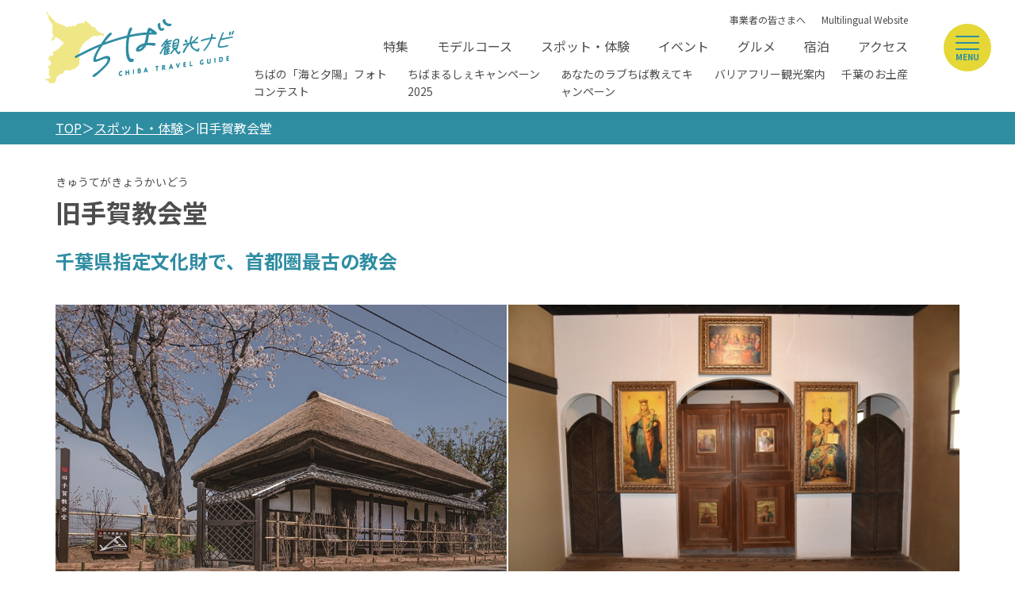

--- FILE ---
content_type: text/html; charset=UTF-8
request_url: https://maruchiba.jp/spot/detail_10025.html
body_size: 10796
content:
<!DOCTYPE html>
<html prefix="og: http://ogp.me/ns#" lang="ja"><!-- InstanceBegin template="/Templates/base-main.dwt" codeOutsideHTMLIsLocked="false" -->
<head>
<!-- Google Tag Manager -->
<script>(function(w,d,s,l,i){w[l]=w[l]||[];w[l].push({'gtm.start':
new Date().getTime(),event:'gtm.js'});var f=d.getElementsByTagName(s)[0],
j=d.createElement(s),dl=l!='dataLayer'?'&l='+l:'';j.async=true;j.src=
'https://www.googletagmanager.com/gtm.js?id='+i+dl;f.parentNode.insertBefore(j,f);
})(window,document,'script','dataLayer','GTM-TS35C6H');</script>
<!-- End Google Tag Manager -->
<meta charset="utf-8">
<meta name="viewport" content="width=device-width, initial-scale=1.0">
<meta name="format-detection" content="telephone=no">
<!-- InstanceBeginEditable name="doctitle" -->
<title>旧手賀教会堂｜スポット・体験｜千葉県公式観光サイト ちば観光ナビ</title>
<!-- InstanceEndEditable -->
<link rel="canonical" href="https://maruchiba.jp/spot/detail_10025.html">
<meta name="description" content="旧手賀教会堂は、明治初期に建てられたロシア正教の教会堂です。日本で唯一の茅葺民家転用教会堂であり、現存する教会堂としては首都圏最古のもの。その歴史を未来につなげるため、千葉県指定文化財にも指定されています。教会堂として移築されてから140年目…">
<meta name="author" content="千葉県観光物産協会">
<meta name="theme-color" content="#2f8da2">
<meta property="og:locale" content="ja_JP">
<meta property="og:site_name" content="ちば観光ナビ">
<meta property="og:url" content="https://maruchiba.jp/spot/detail_10025.html">
<meta property="og:type" content="article">
<meta property="og:image" content="https://maruchiba.jp/lsc/upfile/spot/0001/0025/10025_1_l.jpg">
<meta name="apple-mobile-web-app-title" content="ちば観光ナビ">
<link rel="apple-touch-icon" href="https://maruchiba.jp/common/images/touchIcon.png">
<link rel="icon" href="https://maruchiba.jp/common/images/favicon.svg">
<meta name="twitter:site" content="@marugoto_chiba">
<meta name="twitter:title" content="旧手賀教会堂｜スポット・体験｜千葉県公式観光サイト ちば観光ナビ">
<meta name="twitter:card" content="summary_large_image">
<link rel="stylesheet" href="/common/css/default.css">
<link rel="stylesheet" href="/common/css/base.css">
<link rel="stylesheet" href="/common/css/base-main.css">
<!-- InstanceBeginEditable name="head" -->
<link rel="stylesheet" href="/js/slick/slick.min.css">
<link rel="stylesheet" href="/common/lsc/css/froala/froala_style.min.css">
<link rel="stylesheet" href="/css/commonSpotDetail.css?2025032701">
<!-- InstanceEndEditable -->
</head>
<body id="body" class="do scrollTop">
<!-- Google Tag Manager (noscript) -->
<noscript><iframe src="https://www.googletagmanager.com/ns.html?id=GTM-TS35C6H"
height="0" width="0" style="display:none;visibility:hidden"></iframe></noscript>
<!-- End Google Tag Manager (noscript) -->
<div id="wrapper">
<header id="header">
	<h1 id="siteName"><a href="/index.html">ちば観光ナビ</a></h1>
</header>
<nav id="nav">
	<div id="navSearch">
		<form>
			<input type="text">
			<button type="submit">検索</button>
		</form>
	</div>
	<div id="navGlobal">
		<ul>
			<li><a href="/feature/index.html">特集</a></li>
			<li><a href="/course/index.html">モデルコース</a></li>
			<li><a href="/spot/index.html">スポット・体験</a></li>
			<li><a href="/event/index.html">イベント</a></li>
			<li><a href="/gourmet/feature/index.html">グルメ</a></li>
			<li><a href="https://local.staynavi.direct/maruchiba/search/results?pf=12">宿泊</a></li>
			<li><a href="/access/index.html">アクセス</a></li>
			<li><a href="/favorite/index.html">お気に入りリスト</a></li>
		</ul>
	</div>
	<div id="navPickup">
		<ul>
			<li><a href="https://tokyocameraclub.com/pref.chiba/contest2025/" target="_self">ちばの「海と夕陽」フォトコンテスト</a></li>
			<li><a href="https://maruchiba.jp/theme/chiba-maruche/" target="_self">ちばまるしぇキャンペーン2025</a></li>
			<li><a href="https://love-love-chiba.jp/" target="_blank">あなたのラブちば教えてキャンペーン</a></li>
			<li><a href="/barrierfree/spot/" target="_self">バリアフリー観光案内</a></li>
			<li><a href="https://maruchiba.jp/feature/detail_103.html" target="_self">千葉のお土産</a></li>
		</ul>
	</div>
	<div id="navExtra">
		<ul>
			<li><a href="/photo/index.html">フォトダウンロード</a></li>
			<li><a href="/pamphlet/index.html">パンフレットダウンロード</a></li>
			<li><a href="/form/contact/">お問い合わせ</a></li>
		</ul>
		<ul>
			<li><a href="/corporate/index.html">事業者の皆さまへ</a></li>
			<li><a href="https://www.visitchiba.jp/" target="_blank">Multilingual Website</a></li>
		</ul>
	</div>
	<div id="navSns">
		<ul>
			<li><a href="https://www.facebook.com/maruchiba/" target="_blank">公式facebook</a></li>
			<li><a href="https://twitter.com/marugoto_chiba" target="_blank">公式twitter</a></li>
			<li><a href="https://www.instagram.com/marugoto_chiba/" target="_blank">公式Instagram</a></li>
		</ul>
	</div>
</nav>
<div id="pagePath">
	<ul>
		<li><a href="/index.html">TOP</a></li>
		<!-- InstanceBeginEditable name="pagePath" -->
		<li><a href="index.html">スポット・体験</a></li>
		<li>旧手賀教会堂</li>
		<!-- InstanceEndEditable -->
	</ul>
</div>
<main id="main">
<!-- InstanceBeginEditable name="main" -->
	<article id="detail" data-type="">
		<header id="detailHeader">
			<h2 data-ruby="きゅうてがきょうかいどう">旧手賀教会堂</h2>
		</header>
		<section id="detailIntroduction">
			<h3>千葉県指定文化財で、首都圏最古の教会</h3>
			<div id="detailBody" class="fr-view">
				<p>旧手賀教会堂は、明治初期に建てられたロシア正教の教会堂です。日本で唯一の茅葺民家転用教会堂であり、現存する教会堂としては首都圏最古のもの。その歴史を未来につなげるため、千葉県指定文化財にも指定されています。</p><p>教会堂として移築されてから140年目の2020年に保存修理工事が行われ、2021年4月10日に一般公開を再開しました。</p><p>この教会堂は、明治時代の原風景を今に伝える宝であり、訪れた人々が見て、触れて、感じることのできる施設として整備されています。聖堂のドアや壁面の聖画といった貴重な文化財は、日本の歴史と文化の深さを感じさせてくれます。</p>
			</div>
			<div id="detailTag">
				<dl class="tagList">
					<dt>エリア</dt>
					<dd><a href="index_1_2_9.html">東葛飾</a></dd>
					<dd><a href="index_1_2_12.html">柏市</a></dd>
				</dl>
				<dl class="tagList">
					<dt>カテゴリー</dt>
					<dd><a href="index_1_2__12.html">歴史・文化・社寺仏閣</a></dd>
					<dd><a href="index_1_2__30.html">ちば文化資産</a></dd>
				</dl>
				
				
			</div>
			<div id="detailNav">
				<ul>
					<li><a href="javascript:void(0);" data-icon="favorite" data-fav-id="10025" data-fav-type="1" data-fav-action="" data-fav-component="detail" data-count="[0]">お気に入りリストに追加</a></li>
				</ul>
			</div>
			<div id="detailShare">
				<dl>
					<dt>Share</dt>
					<dd><a href="http://twitter.com/share?text=旧手賀教会堂｜スポット・体験｜千葉県公式観光サイト ちば観光ナビ&url=https://maruchiba.jp/spot/detail_10025.html" target="_blank">Twitter</a></dd>
					<dd><a href="https://www.facebook.com/sharer/sharer.php?u=https://maruchiba.jp/spot/detail_10025.html" target="_blank">Facebook</a></dd>
					<dd><a href="https://social-plugins.line.me/lineit/share?url=https://maruchiba.jp/spot/detail_10025.html" target="_blank">Line</a></dd>
				</dl>
			</div>
			<figure>
				<div id="detailPhoto">
					<ul>
						<li data-caption="">
							<img src="/lsc/upfile/spot/0001/0025/10025_1_s.jpg"
								srcset="/lsc/upfile/spot/0001/0025/10025_1_s.jpg 767w,
										/lsc/upfile/spot/0001/0025/10025_1_m.jpg 991w,
										/lsc/upfile/spot/0001/0025/10025_1_l.jpg"
								alt="" width="100" height="100" loading="lazy">
						</li>
						<li data-caption="">
							<img src="/lsc/upfile/spot/0001/0025/10025_2_s.jpg"
								srcset="/lsc/upfile/spot/0001/0025/10025_2_s.jpg 767w,
										/lsc/upfile/spot/0001/0025/10025_2_m.jpg 991w,
										/lsc/upfile/spot/0001/0025/10025_2_l.jpg"
								alt="" width="100" height="100" loading="lazy">
						</li>
					</ul>
					
				</div>
				<div id="slideShow" style="display: none">
					<ul>
						<li data-caption="">
							<img src="/lsc/upfile/spot/0001/0025/10025_1_s.jpg"
								srcset="/lsc/upfile/spot/0001/0025/10025_1_s.jpg 767w,
										/lsc/upfile/spot/0001/0025/10025_1_m.jpg 991w,
										/lsc/upfile/spot/0001/0025/10025_1_l.jpg"
								alt="" width="100" height="100" loading="lazy">
						</li>
						<li data-caption="">
							<img src="/lsc/upfile/spot/0001/0025/10025_2_s.jpg"
								srcset="/lsc/upfile/spot/0001/0025/10025_2_s.jpg 767w,
										/lsc/upfile/spot/0001/0025/10025_2_m.jpg 991w,
										/lsc/upfile/spot/0001/0025/10025_2_l.jpg"
								alt="" width="100" height="100" loading="lazy">
						</li>
					</ul>
					
				</div>
			</figure>
		</section>
		
		
		<div id="detailRecommend">
			
			<section>
				<h3>関連するモデルコース</h3>
				<div>
					<dl>
						<dt>＜ちば文化資産＞東葛飾　江戸・明治の歴史的建築物めぐり</dt>
						<dd><img src="/lsc/upfile/course/0000/0041/41_1_m.jpg" alt="＜ちば文化資産＞東葛飾　江戸・明治の歴史的建築物めぐり" width="100" height="100" loading="lazy"></dd>
						<dd><a href="https://maruchiba.jp/course/detail_41.html">https://maruchiba.jp/course/detail_41.html</a></dd>
					</dl>
				</div>
			</section>
		</div>
		
		<section id="detailInformation">
			<h3>基本情報</h3>
			<div>
				<dl>
					
					<dt>住所</dt>
					<dd>千葉県柏市手賀666-2</dd>
					<dt>電話番号</dt>
					<dd>04-7160-9770（柏市教育委員会生涯学習部文化課）</dd>
					<dt>営業時間</dt>
					<dd>10:00〜16:00</dd>
					<dt>定休日</dt>
					<dd>月曜日、年末年始（月曜日が祝日・振替休日の場合は開館し、翌平日が休館）</dd>
					<dt>料金</dt>
					<dd>なし</dd>
					<dt>アクセス（車）</dt>
					<dd>柏ICから約18km</dd>
					<dt>アクセス（鉄道）</dt>
					<dd>JR常磐線柏駅東口から東武バスで手賀下車後徒歩約5分</dd>
					<dt>駐車場（乗用車／台数）</dt>
					<dd>6台</dd>
					<dt>駐車場（大型バス／台数）</dt>
					<dd>なし</dd>
					<dt>駐車場（有料／無料）</dt>
					<dd>無料</dd>
					
					
					<dt>関連リンク</dt>
					<dd>
						<ul>
							<li><a href="https://love-love-chiba.jp/photo_list?inp_tag=%E6%97%A7%E6%89%8B%E8%B3%80%E6%95%99%E4%BC%9A%E5%A0%82&d=&area_q=-1&camp_flg=-4" target="_blank">ラブちばに投稿された写真を見る</a></li>
							<li><a href="https://www.city.kashiwa.lg.jp/bunka/about_kashiwa/culture/rekishi/shiteibunkazai/ken/kyokaido.html" target="_blank">柏市</a></li>
						</ul>
					</dd>
					
				</dl>
			</div>
			<div>
				<p>※施設情報が変更される場合があります。最新情報は各公式サイト等をご確認ください。</p>
			</div>
		</section>
		
		<footer id="detailMap">
			<div id="detailMapBody">
				<div id="gMapEmbed">
					<iframe title="GoogleMap" src="https://www.google.com/maps/embed/v1/place?key=AIzaSyBUzLzB5sQgWbBqI2l2VFFWNZ5ObGogqX0&region=JP&q=35.844965,140.075036&zoom=13" width="600" height="450" style="border:0;" allowfullscreen="" loading="lazy"></iframe>
				</div>
				<div id="detailMapCategory" style="display: none">
					<input type="checkbox" id="c1" data-val="1" checked><label for="c1">レジャースポット</label>
					<input type="checkbox" id="c2" data-val="11"><label for="c2">ミュージアム・歴史・文化</label>
					<input type="checkbox" id="c4" data-val="13"><label for="c4">体験・見学</label>
					<input type="checkbox" id="c6" data-val="21"><label for="c6">景色・展望・ロケ地</label>
					<input type="checkbox" id="c9" data-val="29"><label for="c9">ショッピング・道の駅・直売所</label>
					<input type="checkbox" id="c11" data-val="gourmet"><label for="c11">グルメ</label>
					<input type="checkbox" id="c12" data-val="event"><label for="c12">イベント</label>
					<input type="checkbox" id="c13" data-val="ev"><label for="c13">電気自動車(EV)充電設備</label>
				</div>
				<div id="detailMapTool" style="display: none">
					<div><a>現在地周辺を探す</a></div>
					<div><form><input type="text" placeholder="キーワードを入力"><button>検索</button></form></div>
					<div class="fullScreen"><a href="/fullMap.html"><svg viewBox="0 0 22.46 20.99"><g><path d="M22,20.49H15.17v-1H21V14h1Zm-14.67,0H.5V14h1v5.47H7.29ZM22,7H21V1.5H15.17V.5H22ZM1.5,7H.5V.5H7.29v1H1.5Z"></path></g></svg>全画面表示</a></div>
				</div>
				<div id="gMap" style="display: none">
				</div>
			</div>
			<div id="detailMapLink">
				<a id="detailMapToggle">周辺スポットを表示する</a>
				<a href="https://www.google.co.jp/maps/dir//35.844965,140.075036/" target="_blank">Googleマップを開く</a>
			</div>
		</footer>
	</article>
	<article id="feature">
		<h2>おすすめ特集報</h2>
		<nav>
			<ul>
				<li class="select">春</li>
				<li>夏</li>
				<li>秋</li>
				<li>冬</li>
			</ul>
		</nav>
		<section class="select">
			<h3>春に読みたい！おすすめ特集</h3>
			
			<div class="slide">
				<dl>
					<dt>京成バラ園の魅力を徹底解説！開花時期やアクセス情報も紹介しています</dt>
					<dd>
						<img src="/lsc/upfile/article/0000/0015/15_1_m.jpg"
							srcset="/lsc/upfile/article/0000/0015/15_1_m.jpg 767w,
									/lsc/upfile/article/0000/0015/15_1_m.jpg 991w,
									/lsc/upfile/article/0000/0015/15_1_m.jpg"
							alt="京成バラ園の魅力を徹底解説！開花時期やアクセス情報も紹介しています" width="100" height="100" loading="lazy">
					</dd>
					<dd><a href="https://maruchiba.jp/feature/detail_15.html" title="京成バラ園の魅力を徹底解説！開花時期やアクセス情報も紹介しています" target="_self">https://maruchiba.jp/feature/detail_15.html</a></dd>
				</dl>
				<dl>
					<dt>千葉でおすすめのたけのこ掘りスポット8選！旬の時期・費用、おすすめレシピも</dt>
					<dd>
						<img src="/lsc/upfile/article/0000/0023/23_1_m.jpg"
							srcset="/lsc/upfile/article/0000/0023/23_1_m.jpg 767w,
									/lsc/upfile/article/0000/0023/23_1_m.jpg 991w,
									/lsc/upfile/article/0000/0023/23_1_m.jpg"
							alt="千葉でおすすめのたけのこ掘りスポット8選！旬の時期・費用、おすすめレシピも" width="100" height="100" loading="lazy">
					</dd>
					<dd><a href="https://maruchiba.jp/feature/detail_23.html" title="千葉でおすすめのたけのこ掘りスポット8選！旬の時期・費用、おすすめレシピも" target="_self">https://maruchiba.jp/feature/detail_23.html</a></dd>
				</dl>
				<dl>
					<dt>千葉のいちご狩り2025-2026</dt>
					<dd>
						<img src="/lsc/upfile/article/0000/0031/31_1_m.jpg"
							srcset="/lsc/upfile/article/0000/0031/31_1_m.jpg 767w,
									/lsc/upfile/article/0000/0031/31_1_m.jpg 991w,
									/lsc/upfile/article/0000/0031/31_1_m.jpg"
							alt="千葉のいちご狩り2025-2026" width="100" height="100" loading="lazy">
					</dd>
					<dd><a href="https://maruchiba.jp/feature/detail_31.html" title="千葉のいちご狩り2025-2026" target="_self">https://maruchiba.jp/feature/detail_31.html</a></dd>
				</dl>
				<dl>
					<dt>千葉でおすすめの花摘みスポット15選！周辺のおすすめ観光地も紹介</dt>
					<dd>
						<img src="/lsc/upfile/article/0000/0037/37_1_m.jpg"
							srcset="/lsc/upfile/article/0000/0037/37_1_m.jpg 767w,
									/lsc/upfile/article/0000/0037/37_1_m.jpg 991w,
									/lsc/upfile/article/0000/0037/37_1_m.jpg"
							alt="千葉でおすすめの花摘みスポット15選！周辺のおすすめ観光地も紹介" width="100" height="100" loading="lazy">
					</dd>
					<dd><a href="https://maruchiba.jp/feature/detail_37.html" title="千葉でおすすめの花摘みスポット15選！周辺のおすすめ観光地も紹介" target="_self">https://maruchiba.jp/feature/detail_37.html</a></dd>
				</dl>
				<dl>
					<dt>まるで黄色い絨毯♪菜の花畑を見に行こう！</dt>
					<dd>
						<img src="/lsc/upfile/article/0000/0042/42_1_m.jpg"
							srcset="/lsc/upfile/article/0000/0042/42_1_m.jpg 767w,
									/lsc/upfile/article/0000/0042/42_1_m.jpg 991w,
									/lsc/upfile/article/0000/0042/42_1_m.jpg"
							alt="まるで黄色い絨毯♪菜の花畑を見に行こう！" width="100" height="100" loading="lazy">
					</dd>
					<dd><a href="https://maruchiba.jp/feature/detail_42.html" title="まるで黄色い絨毯♪菜の花畑を見に行こう！" target="_self">https://maruchiba.jp/feature/detail_42.html</a></dd>
				</dl>
				<dl>
					<dt>春の訪れを教えてくれる、梅が咲くスポット</dt>
					<dd>
						<img src="/lsc/upfile/article/0000/0043/43_1_m.jpg"
							srcset="/lsc/upfile/article/0000/0043/43_1_m.jpg 767w,
									/lsc/upfile/article/0000/0043/43_1_m.jpg 991w,
									/lsc/upfile/article/0000/0043/43_1_m.jpg"
							alt="春の訪れを教えてくれる、梅が咲くスポット" width="100" height="100" loading="lazy">
					</dd>
					<dd><a href="https://maruchiba.jp/feature/detail_43.html" title="春の訪れを教えてくれる、梅が咲くスポット" target="_self">https://maruchiba.jp/feature/detail_43.html</a></dd>
				</dl>
				<dl>
					<dt>香り豊かなバラを楽しめるスポット</dt>
					<dd>
						<img src="/lsc/upfile/article/0000/0052/52_1_m.jpg"
							srcset="/lsc/upfile/article/0000/0052/52_1_m.jpg 767w,
									/lsc/upfile/article/0000/0052/52_1_m.jpg 991w,
									/lsc/upfile/article/0000/0052/52_1_m.jpg"
							alt="香り豊かなバラを楽しめるスポット" width="100" height="100" loading="lazy">
					</dd>
					<dd><a href="https://maruchiba.jp/feature/detail_52.html" title="香り豊かなバラを楽しめるスポット" target="_self">https://maruchiba.jp/feature/detail_52.html</a></dd>
				</dl>
				<dl>
					<dt>今年も発売！サンキュー❤ちばフリーパスで旅しよう♪</dt>
					<dd>
						<img src="/lsc/upfile/article/0000/0054/54_1_m.jpg"
							srcset="/lsc/upfile/article/0000/0054/54_1_m.jpg 767w,
									/lsc/upfile/article/0000/0054/54_1_m.jpg 991w,
									/lsc/upfile/article/0000/0054/54_1_m.jpg"
							alt="今年も発売！サンキュー❤ちばフリーパスで旅しよう♪" width="100" height="100" loading="lazy">
					</dd>
					<dd><a href="https://maruchiba.jp/feature/39pass.html" title="今年も発売！サンキュー❤ちばフリーパスで旅しよう♪" target="_self">https://maruchiba.jp/feature/39pass.html</a></dd>
				</dl>
				<dl>
					<dt>雨でも美しく魅せる 紫陽花スポット</dt>
					<dd>
						<img src="/lsc/upfile/article/0000/0067/67_1_m.jpg"
							srcset="/lsc/upfile/article/0000/0067/67_1_m.jpg 767w,
									/lsc/upfile/article/0000/0067/67_1_m.jpg 991w,
									/lsc/upfile/article/0000/0067/67_1_m.jpg"
							alt="雨でも美しく魅せる 紫陽花スポット" width="100" height="100" loading="lazy">
					</dd>
					<dd><a href="https://maruchiba.jp/feature/detail_67.html" title="雨でも美しく魅せる 紫陽花スポット" target="_self">https://maruchiba.jp/feature/detail_67.html</a></dd>
				</dl>
				<dl>
					<dt>花菖蒲おすすめスポット</dt>
					<dd>
						<img src="/lsc/upfile/article/0000/0068/68_1_m.jpg"
							srcset="/lsc/upfile/article/0000/0068/68_1_m.jpg 767w,
									/lsc/upfile/article/0000/0068/68_1_m.jpg 991w,
									/lsc/upfile/article/0000/0068/68_1_m.jpg"
							alt="花菖蒲おすすめスポット" width="100" height="100" loading="lazy">
					</dd>
					<dd><a href="https://maruchiba.jp/feature/detail_68.html" title="花菖蒲おすすめスポット" target="_self">https://maruchiba.jp/feature/detail_68.html</a></dd>
				</dl>
			</div>
		</section>
		<section style="display: none;">
			<h3>夏に読みたい！おすすめ特集</h3>
			
			<div class="slide">
				<dl>
					<dt>千葉の潮干狩り2025</dt>
					<dd>
						<img src="/lsc/upfile/article/0000/0014/14_1_m.jpg"
							srcset="/lsc/upfile/article/0000/0014/14_1_m.jpg 767w,
									/lsc/upfile/article/0000/0014/14_1_m.jpg 991w,
									/lsc/upfile/article/0000/0014/14_1_m.jpg"
							alt="千葉の潮干狩り2025" width="100" height="100" loading="lazy">
					</dd>
					<dd><a href="https://maruchiba.jp/feature/detail_14.html" title="千葉の潮干狩り2025" target="_self">https://maruchiba.jp/feature/detail_14.html</a></dd>
				</dl>
				<dl>
					<dt>千葉県のぶどう狩り・直売農園を紹介！食べ放題やシャインマスカットも</dt>
					<dd>
						<img src="/lsc/upfile/article/0000/0027/27_1_m.jpg"
							srcset="/lsc/upfile/article/0000/0027/27_1_m.jpg 767w,
									/lsc/upfile/article/0000/0027/27_1_m.jpg 991w,
									/lsc/upfile/article/0000/0027/27_1_m.jpg"
							alt="千葉県のぶどう狩り・直売農園を紹介！食べ放題やシャインマスカットも" width="100" height="100" loading="lazy">
					</dd>
					<dd><a href="https://maruchiba.jp/feature/detail_27.html" title="千葉県のぶどう狩り・直売農園を紹介！食べ放題やシャインマスカットも" target="_self">https://maruchiba.jp/feature/detail_27.html</a></dd>
				</dl>
				<dl>
					<dt>千葉のプール・ウォーターレジャー2025
</dt>
					<dd>
						<img src="/lsc/upfile/article/0000/0050/50_1_m.jpg"
							srcset="/lsc/upfile/article/0000/0050/50_1_m.jpg 767w,
									/lsc/upfile/article/0000/0050/50_1_m.jpg 991w,
									/lsc/upfile/article/0000/0050/50_1_m.jpg"
							alt="千葉のプール・ウォーターレジャー2025
" width="100" height="100" loading="lazy">
					</dd>
					<dd><a href="https://maruchiba.jp/feature/detail_50.html" title="千葉のプール・ウォーターレジャー2025
" target="_self">https://maruchiba.jp/feature/detail_50.html</a></dd>
				</dl>
				<dl>
					<dt>千葉の花火大会・打ち上げ花火2025</dt>
					<dd>
						<img src="/lsc/upfile/article/0000/0053/53_1_m.jpg"
							srcset="/lsc/upfile/article/0000/0053/53_1_m.jpg 767w,
									/lsc/upfile/article/0000/0053/53_1_m.jpg 991w,
									/lsc/upfile/article/0000/0053/53_1_m.jpg"
							alt="千葉の花火大会・打ち上げ花火2025" width="100" height="100" loading="lazy">
					</dd>
					<dd><a href="https://maruchiba.jp/feature/detail_53.html" title="千葉の花火大会・打ち上げ花火2025" target="_self">https://maruchiba.jp/feature/detail_53.html</a></dd>
				</dl>
				<dl>
					<dt>日帰りで楽しめる海のアクティビティ（体験）特集</dt>
					<dd>
						<img src="/lsc/upfile/article/0000/0062/62_1_m.jpg"
							srcset="/lsc/upfile/article/0000/0062/62_1_m.jpg 767w,
									/lsc/upfile/article/0000/0062/62_1_m.jpg 991w,
									/lsc/upfile/article/0000/0062/62_1_m.jpg"
							alt="日帰りで楽しめる海のアクティビティ（体験）特集" width="100" height="100" loading="lazy">
					</dd>
					<dd><a href="https://maruchiba.jp/feature/detail_62.html" title="日帰りで楽しめる海のアクティビティ（体験）特集" target="_self">https://maruchiba.jp/feature/detail_62.html</a></dd>
				</dl>
				<dl>
					<dt>千葉のひまわり畑を歩こう！2025</dt>
					<dd>
						<img src="/lsc/upfile/article/0000/0064/64_1_m.jpg"
							srcset="/lsc/upfile/article/0000/0064/64_1_m.jpg 767w,
									/lsc/upfile/article/0000/0064/64_1_m.jpg 991w,
									/lsc/upfile/article/0000/0064/64_1_m.jpg"
							alt="千葉のひまわり畑を歩こう！2025" width="100" height="100" loading="lazy">
					</dd>
					<dd><a href="https://maruchiba.jp/feature/detail_64.html" title="千葉のひまわり畑を歩こう！2025" target="_self">https://maruchiba.jp/feature/detail_64.html</a></dd>
				</dl>
				<dl>
					<dt>千葉のブルーベリー狩り2025</dt>
					<dd>
						<img src="/lsc/upfile/article/0000/0065/65_1_m.jpg"
							srcset="/lsc/upfile/article/0000/0065/65_1_m.jpg 767w,
									/lsc/upfile/article/0000/0065/65_1_m.jpg 991w,
									/lsc/upfile/article/0000/0065/65_1_m.jpg"
							alt="千葉のブルーベリー狩り2025" width="100" height="100" loading="lazy">
					</dd>
					<dd><a href="https://maruchiba.jp/feature/detail_65.html" title="千葉のブルーベリー狩り2025" target="_self">https://maruchiba.jp/feature/detail_65.html</a></dd>
				</dl>
				<dl>
					<dt>雨でも美しく魅せる 紫陽花スポット</dt>
					<dd>
						<img src="/lsc/upfile/article/0000/0067/67_1_m.jpg"
							srcset="/lsc/upfile/article/0000/0067/67_1_m.jpg 767w,
									/lsc/upfile/article/0000/0067/67_1_m.jpg 991w,
									/lsc/upfile/article/0000/0067/67_1_m.jpg"
							alt="雨でも美しく魅せる 紫陽花スポット" width="100" height="100" loading="lazy">
					</dd>
					<dd><a href="https://maruchiba.jp/feature/detail_67.html" title="雨でも美しく魅せる 紫陽花スポット" target="_self">https://maruchiba.jp/feature/detail_67.html</a></dd>
				</dl>
				<dl>
					<dt>花菖蒲おすすめスポット</dt>
					<dd>
						<img src="/lsc/upfile/article/0000/0068/68_1_m.jpg"
							srcset="/lsc/upfile/article/0000/0068/68_1_m.jpg 767w,
									/lsc/upfile/article/0000/0068/68_1_m.jpg 991w,
									/lsc/upfile/article/0000/0068/68_1_m.jpg"
							alt="花菖蒲おすすめスポット" width="100" height="100" loading="lazy">
					</dd>
					<dd><a href="https://maruchiba.jp/feature/detail_68.html" title="花菖蒲おすすめスポット" target="_self">https://maruchiba.jp/feature/detail_68.html</a></dd>
				</dl>
				<dl>
					<dt>ちばの祭り -山車・神輿・獅子舞-</dt>
					<dd>
						<img src="/lsc/upfile/article/0000/0088/88_1_m.jpg"
							srcset="/lsc/upfile/article/0000/0088/88_1_m.jpg 767w,
									/lsc/upfile/article/0000/0088/88_1_m.jpg 991w,
									/lsc/upfile/article/0000/0088/88_1_m.jpg"
							alt="ちばの祭り -山車・神輿・獅子舞-" width="100" height="100" loading="lazy">
					</dd>
					<dd><a href="https://maruchiba.jp/feature/detail_88.html" title="ちばの祭り -山車・神輿・獅子舞-" target="_self">https://maruchiba.jp/feature/detail_88.html</a></dd>
				</dl>
			</div>
		</section>
		<section style="display: none;">
			<h3>秋に読みたい！おすすめ特集</h3>
			
			<div class="slide">
				<dl>
					<dt>京成バラ園の魅力を徹底解説！開花時期やアクセス情報も紹介しています</dt>
					<dd>
						<img src="/lsc/upfile/article/0000/0015/15_1_m.jpg"
							srcset="/lsc/upfile/article/0000/0015/15_1_m.jpg 767w,
									/lsc/upfile/article/0000/0015/15_1_m.jpg 991w,
									/lsc/upfile/article/0000/0015/15_1_m.jpg"
							alt="京成バラ園の魅力を徹底解説！開花時期やアクセス情報も紹介しています" width="100" height="100" loading="lazy">
					</dd>
					<dd><a href="https://maruchiba.jp/feature/detail_15.html" title="京成バラ園の魅力を徹底解説！開花時期やアクセス情報も紹介しています" target="_self">https://maruchiba.jp/feature/detail_15.html</a></dd>
				</dl>
				<dl>
					<dt>千葉県で梨狩りを楽しもう！品種や旬、周辺のおでかけスポットも紹介</dt>
					<dd>
						<img src="/lsc/upfile/article/0000/0028/28_1_m.jpg"
							srcset="/lsc/upfile/article/0000/0028/28_1_m.jpg 767w,
									/lsc/upfile/article/0000/0028/28_1_m.jpg 991w,
									/lsc/upfile/article/0000/0028/28_1_m.jpg"
							alt="千葉県で梨狩りを楽しもう！品種や旬、周辺のおでかけスポットも紹介" width="100" height="100" loading="lazy">
					</dd>
					<dd><a href="https://maruchiba.jp/feature/detail_28.html" title="千葉県で梨狩りを楽しもう！品種や旬、周辺のおでかけスポットも紹介" target="_self">https://maruchiba.jp/feature/detail_28.html</a></dd>
				</dl>
				<dl>
					<dt>千葉の味覚狩り</dt>
					<dd>
						<img src="/lsc/upfile/article/0000/0033/33_1_m.jpg"
							srcset="/lsc/upfile/article/0000/0033/33_1_m.jpg 767w,
									/lsc/upfile/article/0000/0033/33_1_m.jpg 991w,
									/lsc/upfile/article/0000/0033/33_1_m.jpg"
							alt="千葉の味覚狩り" width="100" height="100" loading="lazy">
					</dd>
					<dd><a href="https://maruchiba.jp/feature/detail_33.html" title="千葉の味覚狩り" target="_self">https://maruchiba.jp/feature/detail_33.html</a></dd>
				</dl>
				<dl>
					<dt>秋風にゆれるコスモス畑を歩こう！</dt>
					<dd>
						<img src="/lsc/upfile/article/0000/0034/34_1_m.jpg"
							srcset="/lsc/upfile/article/0000/0034/34_1_m.jpg 767w,
									/lsc/upfile/article/0000/0034/34_1_m.jpg 991w,
									/lsc/upfile/article/0000/0034/34_1_m.jpg"
							alt="秋風にゆれるコスモス畑を歩こう！" width="100" height="100" loading="lazy">
					</dd>
					<dd><a href="https://maruchiba.jp/feature/detail_34.html" title="秋風にゆれるコスモス畑を歩こう！" target="_self">https://maruchiba.jp/feature/detail_34.html</a></dd>
				</dl>
				<dl>
					<dt>おすすめ！クリスマスにもぴったり千葉のイルミネーションスポット2025-2026</dt>
					<dd>
						<img src="/lsc/upfile/article/0000/0044/44_1_m.jpg"
							srcset="/lsc/upfile/article/0000/0044/44_1_m.jpg 767w,
									/lsc/upfile/article/0000/0044/44_1_m.jpg 991w,
									/lsc/upfile/article/0000/0044/44_1_m.jpg"
							alt="おすすめ！クリスマスにもぴったり千葉のイルミネーションスポット2025-2026" width="100" height="100" loading="lazy">
					</dd>
					<dd><a href="https://maruchiba.jp/feature/detail_44.html" title="おすすめ！クリスマスにもぴったり千葉のイルミネーションスポット2025-2026" target="_self">https://maruchiba.jp/feature/detail_44.html</a></dd>
				</dl>
				<dl>
					<dt>千葉の紅葉スポット特集【2025年度】</dt>
					<dd>
						<img src="/lsc/upfile/article/0000/0048/48_1_m.jpg"
							srcset="/lsc/upfile/article/0000/0048/48_1_m.jpg 767w,
									/lsc/upfile/article/0000/0048/48_1_m.jpg 991w,
									/lsc/upfile/article/0000/0048/48_1_m.jpg"
							alt="千葉の紅葉スポット特集【2025年度】" width="100" height="100" loading="lazy">
					</dd>
					<dd><a href="https://maruchiba.jp/feature/detail_48.html" title="千葉の紅葉スポット特集【2025年度】" target="_self">https://maruchiba.jp/feature/detail_48.html</a></dd>
				</dl>
				<dl>
					<dt>香り豊かなバラを楽しめるスポット</dt>
					<dd>
						<img src="/lsc/upfile/article/0000/0052/52_1_m.jpg"
							srcset="/lsc/upfile/article/0000/0052/52_1_m.jpg 767w,
									/lsc/upfile/article/0000/0052/52_1_m.jpg 991w,
									/lsc/upfile/article/0000/0052/52_1_m.jpg"
							alt="香り豊かなバラを楽しめるスポット" width="100" height="100" loading="lazy">
					</dd>
					<dd><a href="https://maruchiba.jp/feature/detail_52.html" title="香り豊かなバラを楽しめるスポット" target="_self">https://maruchiba.jp/feature/detail_52.html</a></dd>
				</dl>
				<dl>
					<dt>今年も発売！サンキュー❤ちばフリーパスで旅しよう♪</dt>
					<dd>
						<img src="/lsc/upfile/article/0000/0054/54_1_m.jpg"
							srcset="/lsc/upfile/article/0000/0054/54_1_m.jpg 767w,
									/lsc/upfile/article/0000/0054/54_1_m.jpg 991w,
									/lsc/upfile/article/0000/0054/54_1_m.jpg"
							alt="今年も発売！サンキュー❤ちばフリーパスで旅しよう♪" width="100" height="100" loading="lazy">
					</dd>
					<dd><a href="https://maruchiba.jp/feature/39pass.html" title="今年も発売！サンキュー❤ちばフリーパスで旅しよう♪" target="_self">https://maruchiba.jp/feature/39pass.html</a></dd>
				</dl>
				<dl>
					<dt>落花生掘りといえば千葉！おすすめのスポットを紹介します。</dt>
					<dd>
						<img src="/lsc/upfile/article/0000/0063/63_1_m.jpg"
							srcset="/lsc/upfile/article/0000/0063/63_1_m.jpg 767w,
									/lsc/upfile/article/0000/0063/63_1_m.jpg 991w,
									/lsc/upfile/article/0000/0063/63_1_m.jpg"
							alt="落花生掘りといえば千葉！おすすめのスポットを紹介します。" width="100" height="100" loading="lazy">
					</dd>
					<dd><a href="https://maruchiba.jp/feature/detail_63.html" title="落花生掘りといえば千葉！おすすめのスポットを紹介します。" target="_self">https://maruchiba.jp/feature/detail_63.html</a></dd>
				</dl>
				<dl>
					<dt>千葉のブルーベリー狩り2025</dt>
					<dd>
						<img src="/lsc/upfile/article/0000/0065/65_1_m.jpg"
							srcset="/lsc/upfile/article/0000/0065/65_1_m.jpg 767w,
									/lsc/upfile/article/0000/0065/65_1_m.jpg 991w,
									/lsc/upfile/article/0000/0065/65_1_m.jpg"
							alt="千葉のブルーベリー狩り2025" width="100" height="100" loading="lazy">
					</dd>
					<dd><a href="https://maruchiba.jp/feature/detail_65.html" title="千葉のブルーベリー狩り2025" target="_self">https://maruchiba.jp/feature/detail_65.html</a></dd>
				</dl>
			</div>
		</section>
		<section style="display: none;">
			<h3>冬に読みたい！おすすめ特集</h3>
			
			<div class="slide">
				<dl>
					<dt>千葉の初詣スポット2026</dt>
					<dd>
						<img src="/lsc/upfile/article/0000/0017/17_1_m.jpg"
							srcset="/lsc/upfile/article/0000/0017/17_1_m.jpg 767w,
									/lsc/upfile/article/0000/0017/17_1_m.jpg 991w,
									/lsc/upfile/article/0000/0017/17_1_m.jpg"
							alt="千葉の初詣スポット2026" width="100" height="100" loading="lazy">
					</dd>
					<dd><a href="https://maruchiba.jp/feature/detail_17.html" title="千葉の初詣スポット2026" target="_self">https://maruchiba.jp/feature/detail_17.html</a></dd>
				</dl>
				<dl>
					<dt>千葉のいちご狩り2025-2026</dt>
					<dd>
						<img src="/lsc/upfile/article/0000/0031/31_1_m.jpg"
							srcset="/lsc/upfile/article/0000/0031/31_1_m.jpg 767w,
									/lsc/upfile/article/0000/0031/31_1_m.jpg 991w,
									/lsc/upfile/article/0000/0031/31_1_m.jpg"
							alt="千葉のいちご狩り2025-2026" width="100" height="100" loading="lazy">
					</dd>
					<dd><a href="https://maruchiba.jp/feature/detail_31.html" title="千葉のいちご狩り2025-2026" target="_self">https://maruchiba.jp/feature/detail_31.html</a></dd>
				</dl>
				<dl>
					<dt>千葉でおすすめの花摘みスポット15選！周辺のおすすめ観光地も紹介</dt>
					<dd>
						<img src="/lsc/upfile/article/0000/0037/37_1_m.jpg"
							srcset="/lsc/upfile/article/0000/0037/37_1_m.jpg 767w,
									/lsc/upfile/article/0000/0037/37_1_m.jpg 991w,
									/lsc/upfile/article/0000/0037/37_1_m.jpg"
							alt="千葉でおすすめの花摘みスポット15選！周辺のおすすめ観光地も紹介" width="100" height="100" loading="lazy">
					</dd>
					<dd><a href="https://maruchiba.jp/feature/detail_37.html" title="千葉でおすすめの花摘みスポット15選！周辺のおすすめ観光地も紹介" target="_self">https://maruchiba.jp/feature/detail_37.html</a></dd>
				</dl>
				<dl>
					<dt>おすすめ！クリスマスにもぴったり千葉のイルミネーションスポット2025-2026</dt>
					<dd>
						<img src="/lsc/upfile/article/0000/0044/44_1_m.jpg"
							srcset="/lsc/upfile/article/0000/0044/44_1_m.jpg 767w,
									/lsc/upfile/article/0000/0044/44_1_m.jpg 991w,
									/lsc/upfile/article/0000/0044/44_1_m.jpg"
							alt="おすすめ！クリスマスにもぴったり千葉のイルミネーションスポット2025-2026" width="100" height="100" loading="lazy">
					</dd>
					<dd><a href="https://maruchiba.jp/feature/detail_44.html" title="おすすめ！クリスマスにもぴったり千葉のイルミネーションスポット2025-2026" target="_self">https://maruchiba.jp/feature/detail_44.html</a></dd>
				</dl>
				<dl>
					<dt>千葉の紅葉スポット特集【2025年度】</dt>
					<dd>
						<img src="/lsc/upfile/article/0000/0048/48_1_m.jpg"
							srcset="/lsc/upfile/article/0000/0048/48_1_m.jpg 767w,
									/lsc/upfile/article/0000/0048/48_1_m.jpg 991w,
									/lsc/upfile/article/0000/0048/48_1_m.jpg"
							alt="千葉の紅葉スポット特集【2025年度】" width="100" height="100" loading="lazy">
					</dd>
					<dd><a href="https://maruchiba.jp/feature/detail_48.html" title="千葉の紅葉スポット特集【2025年度】" target="_self">https://maruchiba.jp/feature/detail_48.html</a></dd>
				</dl>
				<dl>
					<dt>千葉の初日の出スポット2026
</dt>
					<dd>
						<img src="/lsc/upfile/article/0000/0069/69_1_m.jpg"
							srcset="/lsc/upfile/article/0000/0069/69_1_m.jpg 767w,
									/lsc/upfile/article/0000/0069/69_1_m.jpg 991w,
									/lsc/upfile/article/0000/0069/69_1_m.jpg"
							alt="千葉の初日の出スポット2026
" width="100" height="100" loading="lazy">
					</dd>
					<dd><a href="https://maruchiba.jp/feature/detail_69.html" title="千葉の初日の出スポット2026
" target="_self">https://maruchiba.jp/feature/detail_69.html</a></dd>
				</dl>
				<dl>
					<dt>東京ドイツ村ってどんな所？人気のイルミネーションや最高の過ごし方を大公開！</dt>
					<dd>
						<img src="/lsc/upfile/article/0000/0169/169_1_m.jpg"
							srcset="/lsc/upfile/article/0000/0169/169_1_m.jpg 767w,
									/lsc/upfile/article/0000/0169/169_1_m.jpg 991w,
									/lsc/upfile/article/0000/0169/169_1_m.jpg"
							alt="東京ドイツ村ってどんな所？人気のイルミネーションや最高の過ごし方を大公開！" width="100" height="100" loading="lazy">
					</dd>
					<dd><a href="https://maruchiba.jp/feature/detail_169.html" title="東京ドイツ村ってどんな所？人気のイルミネーションや最高の過ごし方を大公開！" target="_self">https://maruchiba.jp/feature/detail_169.html</a></dd>
				</dl>
				<dl>
					<dt>千葉の動物園＆水族館！可愛い動物と出会える人気スポット特集</dt>
					<dd>
						<img src="/lsc/upfile/article/0000/0177/177_1_m.jpg"
							srcset="/lsc/upfile/article/0000/0177/177_1_m.jpg 767w,
									/lsc/upfile/article/0000/0177/177_1_m.jpg 991w,
									/lsc/upfile/article/0000/0177/177_1_m.jpg"
							alt="千葉の動物園＆水族館！可愛い動物と出会える人気スポット特集" width="100" height="100" loading="lazy">
					</dd>
					<dd><a href="https://maruchiba.jp/feature/detail_177.html" title="千葉の動物園＆水族館！可愛い動物と出会える人気スポット特集" target="_self">https://maruchiba.jp/feature/detail_177.html</a></dd>
				</dl>
				<dl>
					<dt>千葉の展望台＆灯台特集～個性豊かな絶景を望む～</dt>
					<dd>
						<img src="/lsc/upfile/article/0000/0178/178_1_m.jpg"
							srcset="/lsc/upfile/article/0000/0178/178_1_m.jpg 767w,
									/lsc/upfile/article/0000/0178/178_1_m.jpg 991w,
									/lsc/upfile/article/0000/0178/178_1_m.jpg"
							alt="千葉の展望台＆灯台特集～個性豊かな絶景を望む～" width="100" height="100" loading="lazy">
					</dd>
					<dd><a href="https://maruchiba.jp/feature/detail_178.html" title="千葉の展望台＆灯台特集～個性豊かな絶景を望む～" target="_self">https://maruchiba.jp/feature/detail_178.html</a></dd>
				</dl>
				<dl>
					<dt>JR千葉駅周辺のグルメ・お土産・観光スポットをご紹介！徒歩圏内に見どころや魅力がたっぷりあります</dt>
					<dd>
						<img src="/lsc/upfile/article/0000/0197/197_1_m.jpg"
							srcset="/lsc/upfile/article/0000/0197/197_1_m.jpg 767w,
									/lsc/upfile/article/0000/0197/197_1_m.jpg 991w,
									/lsc/upfile/article/0000/0197/197_1_m.jpg"
							alt="JR千葉駅周辺のグルメ・お土産・観光スポットをご紹介！徒歩圏内に見どころや魅力がたっぷりあります" width="100" height="100" loading="lazy">
					</dd>
					<dd><a href="https://maruchiba.jp/feature/detail_197.html" title="JR千葉駅周辺のグルメ・お土産・観光スポットをご紹介！徒歩圏内に見どころや魅力がたっぷりあります" target="_self">https://maruchiba.jp/feature/detail_197.html</a></dd>
				</dl>
			</div>
		</section>
	</article>
	<article id="related">
		<h2>関連情報</h2>
		<section>
			<h3>周辺にある観光スポット</h3>
			<div class="slide">
				<dl>
					<dt>柏しょうなんゆめファーム</dt>
					<dd>
						<img src="/lsc/upfile/spot/0001/0026/10026_1_m.jpg"
							srcset="/lsc/upfile/spot/0001/0026/10026_1_m.jpg 767w,
									/lsc/upfile/spot/0001/0026/10026_1_m.jpg 991w,
									/lsc/upfile/spot/0001/0026/10026_1_l.jpg"
							alt="柏しょうなんゆめファーム" width="100" height="100" loading="lazy">
					</dd>
					<dd><a href="https://maruchiba.jp/spot/detail_10026.html">https://maruchiba.jp/spot/detail_10026.html</a></dd>
				</dl>
				<dl>
					<dt>手賀沼フィッシングセンター（施設）／奥手賀ツーリズム（体験）</dt>
					<dd>
						<img src="/lsc/upfile/spot/0001/2505/12505_1_m.jpg"
							srcset="/lsc/upfile/spot/0001/2505/12505_1_m.jpg 767w,
									/lsc/upfile/spot/0001/2505/12505_1_m.jpg 991w,
									/lsc/upfile/spot/0001/2505/12505_1_l.jpg"
							alt="手賀沼フィッシングセンター（施設）／奥手賀ツーリズム（体験）" width="100" height="100" loading="lazy">
					</dd>
					<dd><a href="https://maruchiba.jp/spot/detail_12505.html">https://maruchiba.jp/spot/detail_12505.html</a></dd>
				</dl>
				<dl>
					<dt>RECAMPしょうなん</dt>
					<dd>
						<img src="/lsc/upfile/spot/0001/0633/10633_1_m.jpg"
							srcset="/lsc/upfile/spot/0001/0633/10633_1_m.jpg 767w,
									/lsc/upfile/spot/0001/0633/10633_1_m.jpg 991w,
									/lsc/upfile/spot/0001/0633/10633_1_l.jpg"
							alt="RECAMPしょうなん" width="100" height="100" loading="lazy">
					</dd>
					<dd><a href="https://maruchiba.jp/spot/detail_10633.html">https://maruchiba.jp/spot/detail_10633.html</a></dd>
				</dl>
				<dl>
					<dt>蓬莱山弘誓院福満寺	</dt>
					<dd>
						<img src="/lsc/upfile/spot/0001/0029/10029_1_m.jpg"
							srcset="/lsc/upfile/spot/0001/0029/10029_1_m.jpg 767w,
									/lsc/upfile/spot/0001/0029/10029_1_m.jpg 991w,
									/lsc/upfile/spot/0001/0029/10029_1_l.jpg"
							alt="蓬莱山弘誓院福満寺	" width="100" height="100" loading="lazy">
					</dd>
					<dd><a href="https://maruchiba.jp/spot/detail_10029.html">https://maruchiba.jp/spot/detail_10029.html</a></dd>
				</dl>
				<dl>
					<dt>延命寺観音堂</dt>
					<dd>
						<img src="/lsc/upfile/spot/0001/0461/10461_1_m.jpg"
							srcset="/lsc/upfile/spot/0001/0461/10461_1_m.jpg 767w,
									/lsc/upfile/spot/0001/0461/10461_1_m.jpg 991w,
									/lsc/upfile/spot/0001/0461/10461_1_l.jpg"
							alt="延命寺観音堂" width="100" height="100" loading="lazy">
					</dd>
					<dd><a href="https://maruchiba.jp/spot/detail_10461.html">https://maruchiba.jp/spot/detail_10461.html</a></dd>
				</dl>
				<dl>
					<dt>日秀観音</dt>
					<dd>
						<img src="/lsc/upfile/spot/0001/0038/10038_1_m.jpg"
							srcset="/lsc/upfile/spot/0001/0038/10038_1_m.jpg 767w,
									/lsc/upfile/spot/0001/0038/10038_1_m.jpg 991w,
									/lsc/upfile/spot/0001/0038/10038_1_l.jpg"
							alt="日秀観音" width="100" height="100" loading="lazy">
					</dd>
					<dd><a href="https://maruchiba.jp/spot/detail_10038.html">https://maruchiba.jp/spot/detail_10038.html</a></dd>
				</dl>
				<dl>
					<dt>葺不合神社</dt>
					<dd>
						<img src="/lsc/upfile/spot/0001/0039/10039_1_m.jpg"
							srcset="/lsc/upfile/spot/0001/0039/10039_1_m.jpg 767w,
									/lsc/upfile/spot/0001/0039/10039_1_m.jpg 991w,
									/lsc/upfile/spot/0001/0039/10039_1_l.jpg"
							alt="葺不合神社" width="100" height="100" loading="lazy">
					</dd>
					<dd><a href="https://maruchiba.jp/spot/detail_10039.html">https://maruchiba.jp/spot/detail_10039.html</a></dd>
				</dl>
				<dl>
					<dt>龍光院・将門神社</dt>
					<dd>
						<img src="/lsc/upfile/spot/0001/0027/10027_1_m.jpg"
							srcset="/lsc/upfile/spot/0001/0027/10027_1_m.jpg 767w,
									/lsc/upfile/spot/0001/0027/10027_1_m.jpg 991w,
									/lsc/upfile/spot/0001/0027/10027_1_l.jpg"
							alt="龍光院・将門神社" width="100" height="100" loading="lazy">
					</dd>
					<dd><a href="https://maruchiba.jp/spot/detail_10027.html">https://maruchiba.jp/spot/detail_10027.html</a></dd>
				</dl>
				<dl>
					<dt>我孫子市鳥の博物館</dt>
					<dd>
						<img src="/lsc/upfile/spot/0001/0033/10033_7_m.jpg"
							srcset="/lsc/upfile/spot/0001/0033/10033_7_m.jpg 767w,
									/lsc/upfile/spot/0001/0033/10033_7_m.jpg 991w,
									/lsc/upfile/spot/0001/0033/10033_7_l.jpg"
							alt="我孫子市鳥の博物館" width="100" height="100" loading="lazy">
					</dd>
					<dd><a href="https://maruchiba.jp/spot/detail_10033.html">https://maruchiba.jp/spot/detail_10033.html</a></dd>
				</dl>
			</div>
		</section>
		
	</article>
	<aside id="booking">
		<h3>このスポット周辺の宿を予約する</h3>
		<div>
			<dl>
				<dt>周辺の宿の予約はこちらから</dt>
				<dd>
					人気サイトの宿泊プランを一括比較<br>	
					オンラインで空室予約＋予約
				</dd>
				<dd><img src="/images/commonSpotDetail_bookingBanner.png" width="100" height="100" alt="" loading="lazy"></dd>
				<dd><a href=""></a></dd>
			</dl>
		</div>
	</aside>
<!-- InstanceEndEditable -->
</main>
<div id="pageTop">ページトップへ</div>
<footer id="footer">
	<div id="fNav">
		<dl>
			<dt>観光案内</dt>
			<dd><a href="/index.html">観光情報トップページ</a></dd>
			<dd><a href="/feature/index.html">特集</a></dd>
			<dd><a href="/course/index.html">モデルコース</a></dd>
			<dd><a href="/spot/index.html">スポット・体験</a></dd>
			<dd><a href="/event/index.html">イベント</a></dd>
			<dd><a href="/gourmet/feature/index.html">グルメ</a></dd>
			<dd><a href="https://local.staynavi.direct/maruchiba/search/results?pf=12">宿泊</a></dd>
			<dd><a href="/access/index.html">アクセス</a></dd>
			<dd><a href="/topics/index.html">お知らせ</a></dd>
			<dd><a href="/spot/index_1_2__31_______.html">千葉のおもてなしトイレ</a></dd>
			<dd><a href="/barrierfree/spot/index.html">バリアフリー観光案内</a></dd>
			<dd><a href="/feature/detail_89.html">ガイド・観光案内所</a></dd>
			<dd><a href="/link/index.html">リンク集</a></dd>
		</dl>
		<dl>
			<dt>事業者の皆さまへ</dt>
			<dd><a href="/corporate/topics/index.html">お知らせ</a></dd>
			<dd><a href="/corporate/feature/detail_56.html">教育旅行</a></dd>
			<dd><a href="/corporate/material/index.html">観光素材集</a></dd>
			<dd><a href="/kankopdf_bk">メディア向け観光情報</a></dd>
			<dd><a href="/promotion-council">ちばプロモーション協議会</a></dd>
			<dd><a href="/inbound-council">千葉インバウンド促進協議会</a></dd>
		</dl>
		<dl>
			<dt>外国語サイト</dt>
			<dd><a href="https://www.visitchiba.jp/" target="_blank">Multilingual Website</a></dd>
		</dl>
		<dl>
			<dt>このサイトについて</dt>
			<dd><a href="/about-site">このサイトについて</a></dd>
			<dd><a href="/kyokai/vision/">千葉県観光物産協会について</a></dd>
		</dl>
	</div>
	<div id="fNavExtra">
		<ul>
			<li><a href="/photo/index.html">フォトダウンロード</a></li>
			<li><a href="/pamphlet/index.html">パンフレットダウンロード</a></li>
			<li><a href="/form/contact/">お問い合わせ</a></li>
		</ul>
	</div>
	<address id="fAddress">
		<dl>
			<dt>公益社団法人 千葉県観光物産協会</dt>
			<dd>〒260-0015千葉市中央区富士見2丁目3番1号塚本大千葉ビル9階</dd>
			<dd>TEL　<a href="tel:0432259170">043-225-9170</a></dd>
			<dd>FAX　043-225-9198</dd>
			<dd>9:00~17:00(土・日・祝日休み）</dd>
		</dl>
	</address>
	<div id="copyright">
		<p>Copyright &copy; Chiba Prefectural Tourism & Local Products Association All Rights Reserved.</p>
	</div>
</footer>
</div>
<script src="//ajax.googleapis.com/ajax/libs/jquery/3.6.0/jquery.min.js"></script>
<script src="//cdnjs.cloudflare.com/ajax/libs/jquery-cookie/1.4.1/jquery.cookie.min.js"></script>
<script src="/common/js/default.js"></script>
<script src="/common/js/base.js"></script>
<script src="/common/js/base-main.js"></script>
<!-- InstanceBeginEditable name="foot" -->
<script src="/js/slick/slick.min.js"></script>
<script src="/js/commonSpotDetail.js"></script>
<script src="/js/commonSpotMap.js"></script>
<script src="/js/commonFavorite.js"></script>

<script>
var lat = '35.844965';
var lng = '140.075036';
var zoom = 13;
var currentMarker = true;
var adjustMap = false;
var fullMap = false;
$.cookie('fullmap-backlink', location.href, {path: "/",secure: true});
var gmapUrl = "https://maps.googleapis.com/maps/api/js?key=AIzaSyBUzLzB5sQgWbBqI2l2VFFWNZ5ObGogqX0&region=JP&language=jp";
</script>
<script src="https://unpkg.com/@googlemaps/markerclusterer/dist/index.min.js"></script>
<script src="/js/commonCustomMap.js?2025091701"></script>
<!-- InstanceEndEditable -->
</body>
<!-- InstanceEnd --></html>

--- FILE ---
content_type: text/css
request_url: https://maruchiba.jp/common/css/default.css
body_size: 2943
content:
/* CSS Document */

/*! destyle.css v3.0.0 | MIT License | https://github.com/nicolas-cusan/destyle.min.css */
*,::before,::after{box-sizing:border-box;border-style:solid;border-width:0}html{line-height:1.15;-webkit-text-size-adjust:100%;-webkit-tap-highlight-color:transparent}body{margin:0}main{display:block}p,table,blockquote,address,pre,iframe,form,figure,dl{margin:0}h1,h2,h3,h4,h5,h6{font-size:inherit;font-weight:inherit;margin:0}ul,ol{margin:0;padding:0;list-style:none}dt{font-weight:700}dd{margin-left:0}hr{box-sizing:content-box;height:0;overflow:visible;border-top-width:1px;margin:0;clear:both;color:inherit}pre{font-family:monospace,monospace;font-size:inherit}address{font-style:inherit}a{background-color:transparent;text-decoration:none;color:inherit}abbr[title]{text-decoration:underline dotted}b,strong{font-weight:bolder}code,kbd,samp{font-family:monospace,monospace;font-size:inherit}small{font-size:80%}sub,sup{font-size:75%;line-height:0;position:relative;vertical-align:baseline}sub{bottom:-.25em}sup{top:-.5em}svg,img,embed,object,iframe{vertical-align:bottom}button,input,optgroup,select,textarea{-webkit-appearance:none;appearance:none;vertical-align:middle;color:inherit;font:inherit;background:transparent;padding:0;margin:0;border-radius:0;text-align:inherit;text-transform:inherit}[type="checkbox"]{-webkit-appearance:checkbox;appearance:checkbox}[type="radio"]{-webkit-appearance:radio;appearance:radio}button,[type="button"],[type="reset"],[type="submit"]{cursor:pointer}button:disabled,[type="button"]:disabled,[type="reset"]:disabled,[type="submit"]:disabled{cursor:default}:-moz-focusring{outline:auto}select:disabled{opacity:inherit}option{padding:0}fieldset{margin:0;padding:0;min-width:0}legend{padding:0}progress{vertical-align:baseline}textarea{overflow:auto}[type="number"]::-webkit-inner-spin-button,[type="number"]::-webkit-outer-spin-button{height:auto}[type="search"]{outline-offset:-2px}[type="search"]::-webkit-search-decoration{-webkit-appearance:none}::-webkit-file-upload-button{-webkit-appearance:button;font:inherit}label[for]{cursor:pointer}details{display:block}summary{display:list-item}[contenteditable]:focus{outline:auto}table{border-color:inherit}caption{text-align:left}td,th{vertical-align:top;padding:0}th{text-align:left;font-weight:700}

a{
	outline: none;
	-webkit-touch-callout: none;
	-webkit-tap-highlight-color: rgba(0,0,0,0);
	}

img{
	max-width: 100%;
	height: auto;
	vertical-align: top;
	}

dt{
	font-weight: inherit;
	}

input,
select,
textarea,
button{
	margin: 0;
	padding: 0;
	border-radius: 0;
	font-family: inherit;
	font-size: 1em;
	box-sizing: border-box;
	-webkit-appearance: none;
	-moz-appearance: none;
	appearance: none;
	}
	input:focus,
	select:focus,
	textarea:focus,
	button:focus{
		outline: none;
		}

input,
select,
textarea{
	width: 100%;
	background: #fff;
	border: 1px solid #ccc;
	}

select{
	padding: 0.8em 0.6em;
	padding-right: 2em !important;
	background-image: url('data:image/svg+xml;charset=UTF-8,<svg xmlns="http://www.w3.org/2000/svg" version="1.1" viewBox="0 0 40 20"><polygon fill="%23ccc" points="20,0 0,0 10,20 "></polygon></svg>');
	background-position: center right;
	background-repeat: no-repeat;
	background-size: auto 25%;
	}

input,
textarea{
	padding: 0.6em;
	line-height: inherit;
	}

textarea{
	resize: vertical;
	}

button{
	display: inline-flex;
	align-items: center;
	justify-content: center;
	padding: 1em;
	background: rgba(0,0,0,1);
	border: none;
	color: #fff;
	font-size: 100%;
	font-weight: bold;
	text-align: center;
	line-height: 1;
	outline:none;
	box-shadow: none;
	}
	button:hover{
		cursor: pointer;
		}
	button::-moz-focus-inner{
		border: none;
		}

:where(input[type="radio"],input[type="checkbox"]){
	display: none;
	}
	:where(input[type="radio"],input[type="checkbox"])+label{
		display: inline-grid;
		grid-template-columns: auto auto;
		grid-gap: 0.5em;
		cursor: pointer;
		}
		:where(input[type="radio"],input[type="checkbox"])+label:before{
			content: "";
			align-self: baseline;
			width: 1em;
			height: 1em;
			background: currentColor url('data:image/svg+xml;charset=UTF-8,<svg xmlns="http://www.w3.org/2000/svg" version="1.1" viewBox="0 0 448 512"><path fill="rgba(255,255,255,1)" d="M438.6 105.4C451.1 117.9 451.1 138.1 438.6 150.6L182.6 406.6C170.1 419.1 149.9 419.1 137.4 406.6L9.372 278.6C-3.124 266.1-3.124 245.9 9.372 233.4C21.87 220.9 42.13 220.9 54.63 233.4L159.1 338.7L393.4 105.4C405.9 92.88 426.1 92.88 438.6 105.4H438.6z"></path></svg>') center no-repeat;
			background-size: 50%;
			overflow: hidden;
			box-sizing: border-box;
			}
	:where(input[type="radio"],input[type="checkbox"])+label > *{
		grid-column: 2;
		}

input[type="radio"]{}
	input[type="radio"]+label{}
		input[type="radio"]+label:before{
			border-radius: 100%;
			}
		input[type="radio"]:checked+label{}
			input[type="radio"]:checked+label:before{
				background-image: url('data:image/svg+xml;charset=UTF-8,<svg xmlns="http://www.w3.org/2000/svg" version="1.1" viewBox="0 0 448 512"><path fill="rgba(255,255,255,1)" d="M438.6 105.4C451.1 117.9 451.1 138.1 438.6 150.6L182.6 406.6C170.1 419.1 149.9 419.1 137.4 406.6L9.372 278.6C-3.124 266.1-3.124 245.9 9.372 233.4C21.87 220.9 42.13 220.9 54.63 233.4L159.1 338.7L393.4 105.4C405.9 92.88 426.1 92.88 438.6 105.4H438.6z"></path></svg>');
				}

input[type="checkbox"]{}
	input[type="checkbox"]+label{}
		input[type="checkbox"]+label:before{
			border-radius: 2px;
			}
		input[type="checkbox"]:checked+label{}
			input[type="checkbox"]:checked+label:before{
				background-image: url('data:image/svg+xml;charset=UTF-8,<svg xmlns="http://www.w3.org/2000/svg" version="1.1" viewBox="0 0 448 512"><path fill="rgba(255,255,255,1)" d="M438.6 105.4C451.1 117.9 451.1 138.1 438.6 150.6L182.6 406.6C170.1 419.1 149.9 419.1 137.4 406.6L9.372 278.6C-3.124 266.1-3.124 245.9 9.372 233.4C21.87 220.9 42.13 220.9 54.63 233.4L159.1 338.7L393.4 105.4C405.9 92.88 426.1 92.88 438.6 105.4H438.6z"></path></svg>');
				}

:where(::-webkit-input-placeholder,::-moz-placeholder){
	color: inherit;
	transition: color 0.2s ease-out;
	}
*:where(:focus::-webkit-input-placeholder,:focus::-moz-placeholder){
	color: transparent;
	}

:valid,
:invalid,
:optional{}
:disabled{
	background-color: #eee;
	cursor: not-allowed;
	}
:required{
	background: #ffffcc;
	border: 2px solid #ff0000;
	}

.center{
	text-align: center;
	}

.left{
	text-align: left;
	}

.right{
	text-align: right;
	}

.none{
	display: none;
	}

.fr-view{
	text-align: left;
	line-height: inherit;
	line-height: 1.65;
	}
	.fr-view *{
		line-height: inherit;
		}
	.fr-view td{
		padding: 0.5em;
		vertical-align: middle;
		}
	.fr-view h1,
	.fr-view h2,
	.fr-view h3,
	.fr-view h4,
	.fr-view h5,
	.fr-view h6{
		margin-bottom: 0.5rem;
		font-family: inherit;
		font-weight: 500;
		line-height: 1.1;
		color: inherit;
		}
	.fr-view h1{
		font-size: 2.17em;
		}
	.fr-view h2{
		font-size: 1.74em;
		}
	.fr-view h3{
		font-size: 1.31em;
		}
	.fr-view h4{
		font-size: 1em;
		}




/* for lower */
@media (max-width: 1199.98px) {
/*1199px以下*/
}
@media (max-width: 991.98px) {
/*991px以下*/
}
@media (max-width: 767.98px) {
/*767px以下*/
}
@media (max-width: 575.98px) {
/*575px以下*/
input,
select,
textarea{
	font-size: 16px;
	}
[href^="tel:"]{
	text-decoration: underline;
	}
.tb:not(.sp),
.pc:not(.sp){
	display: none !important;
	}
}


/* Small */
@media (min-width: 576px) {
/*576px以上*/
}
@media (min-width: 576px) and (max-width: 767.98px) {
/*576px～767px*/
}
@media (min-width: 576px) and (max-width: 991.98px) {
/*576px～991px*/
.sp:not(.tb),
.pc:not(.tb){
	display: none !important;
	}
}
@media (min-width: 576px) and (max-width: 1199.98px) {
/*576px～1199px*/
}
@media (min-width: 576px) and (max-width: 1399.98px) {
/*576px～1399px*/
}


/* Medium */
@media (min-width: 768px) {
/*768px以上*/
}
@media (min-width: 768px) and (max-width: 991.98px) {
/*768px～991px*/
}
@media (min-width: 768px) and (max-width: 1199.98px) {
/*768px～1199px*/
}
@media (min-width: 768px) and (max-width: 1399.98px) {
/*768px～1399px*/
}


/* Large */
@media (min-width: 992px) {
/*992px以上*/
[href^="tel:"]{
	pointer-events: none;
	color: inherit;
	text-decoration: none;
	}
.sp:not(.pc),
.tb:not(.pc){
	display: none !important;
	}
}
@media (min-width: 992px) and (max-width: 1199.98px) {
/*992px～1199px*/
}
@media (min-width: 992px) and (max-width: 1399.98px) {
/*992px～1399px*/
}


/* X-Large */
@media (min-width: 1200px) {
/*1200px以上*/
}
@media (min-width: 1200px) and (max-width: 1399.98px) {
/*1200px～1399px*/
}


/* XX-Large */
@media (min-width: 1400px) {
/*1400px以上*/
}








/* --------------------------------------------- */
/* 　　　　　　　　　　LSC用　　　　　　　　　　 */
/* --------------------------------------------- */
[lsc-lt]{
	display: contents;
	}
.display-no{
	display: none !important;
	}
.lsc-none{
	display: none;
	}
.lsc-disabled{
	opacity: 0.3;
	pointer-events: none;
	}




/* for lower */
@media (max-width: 1199.98px) {
/*1199px以下*/
}
@media (max-width: 991.98px) {
/*991px以下*/
}
@media (max-width: 767.98px) {
/*767px以下*/
}
@media (max-width: 575.98px) {
/*575px以下*/
.lsc-tb:not(.lsb-sp),
.lsc-pc:not(.lsb-sp){
	display: none;
	}
}


/* Small */
@media (min-width: 576px) {
/*576px以上*/
}
@media (min-width: 576px) and (max-width: 767.98px) {
/*576px～767px*/
}
@media (min-width: 576px) and (max-width: 991.98px) {
/*576px～991px*/
.lsc-sp:not(.lsb-tb),
.lsc-pc:not(.lsb-tb){
	display: none;
	}
}
@media (min-width: 576px) and (max-width: 1199.98px) {
/*576px～1199px*/
}
@media (min-width: 576px) and (max-width: 1399.98px) {
/*576px～1399px*/
}


/* Medium */
@media (min-width: 768px) {
/*768px以上*/
}
@media (min-width: 768px) and (max-width: 991.98px) {
/*768px～991px*/
}
@media (min-width: 768px) and (max-width: 1199.98px) {
/*768px～1199px*/
}
@media (min-width: 768px) and (max-width: 1399.98px) {
/*768px～1399px*/
}


/* Large */
@media (min-width: 992px) {
/*992px以上*/
.lsc-sp:not(.lsb-pc),
.lsc-tb:not(.lsb-pc){
	display: none;
	}
}
@media (min-width: 992px) and (max-width: 1199.98px) {
/*992px～1199px*/
}
@media (min-width: 992px) and (max-width: 1399.98px) {
/*992px～1399px*/
}


/* X-Large */
@media (min-width: 1200px) {
/*1200px以上*/
}
@media (min-width: 1200px) and (max-width: 1399.98px) {
/*1200px～1399px*/
}


/* XX-Large */
@media (min-width: 1400px) {
/*1400px以上*/
}





--- FILE ---
content_type: text/css
request_url: https://maruchiba.jp/common/css/base-main.css
body_size: 926
content:
/* CSS Document */

.topicsList{}
	.topicsList p{
		padding: 10% 0;
		text-align: center;
		opacity: 0.5;
		}
	.topicsList dl{
		position: relative;
		display: flex;
		flex-wrap: wrap;
		align-items: center;
		grid-gap: 8px;
		padding: 16px;
		background: #fff;
		border-radius: 16px;
		}
		.topicsList dl:nth-child(odd){
			background: #fffabf;
			}
	.topicsList dt{
		order: 1;
		width: 100%;
		line-height: 1.75;
		}
	.topicsList dd{
		display: contents;
		}
		.topicsList dd time{
			font-size: 14px;
			}
		.topicsList dd a{
			position: absolute;
			top: 0;
			left: 0;
			width: 100%;
			height: 100%;
			color: transparent;
			overflow: hidden;
			}
		.topicsList dd ul{
			display: grid;
			}
		.topicsList dd li{
			grid-row: 1;
			display: grid;
			place-items: center;
			min-height: 20px;
			padding: 0 8px 1px 8px;
			background: #fff;
			border: 1px solid #bcbcbc;
			border-radius: 20px;
			font-size: 12px;
			text-transform: uppercase;
			}
			.topicsList dd li:not(:first-child){
				margin-left: 8px;
				}
			.topicsList dd li.tagNew{
				margin: 0;
				border-color: currentColor;
				color: #d45149;
				font-weight: 700;
				}
				.topicsList dd li.tagNew:not(:only-child){
					border-radius: 0 20px 20px 0;
					}
			.topicsList dd li.tagCheck{
				order: -1;
				margin: 0;
				background: #d45149;
				border-color: transparent;
				color: #fff;
				font-weight: 700;
				}
				.topicsList dd li.tagCheck:not(:only-child){
					border-radius: 20px 0 0 20px;
					}
	@media (min-width: 992px) {
		.topicsList dl{
			align-content: center;
			min-height: 84px;
			padding: 16px 60px 16px 36px;
			border-radius: 42px;
			}
		.topicsList dd{}
			.topicsList dd a{
				}
			.topicsList dd a:after{
				content: "";
				position: absolute;
				top: 50%;
				right: 32px;
				width: 18.33px;
				height: 16px;
				-webkit-mask: url('data:image/svg+xml;charset=UTF-8,<svg xmlns="http://www.w3.org/2000/svg" viewBox="0 0 18.33 16"><path d="m18.25,7.62c-.05-.12-.12-.23-.22-.33L11.04.29c-.39-.39-1.02-.39-1.41,0s-.39,1.02,0,1.41l5.29,5.29H1c-.55,0-1,.45-1,1s.45,1,1,1h13.92l-5.29,5.29c-.39.39-.39,1.02,0,1.41.2.2.45.29.71.29s.51-.1.71-.29l7-7c.09-.09.17-.2.22-.33.1-.24.1-.52,0-.76Z"/></svg>') center no-repeat;
				-webkit-mask-size: contain;
				background: var(--theme-color);
				transform: translateY(-50%);
				}
		}







--- FILE ---
content_type: application/javascript
request_url: https://maruchiba.jp/js/commonSpotDetail.js
body_size: 800
content:
// JavaScript Document

// #slideShow
$(function(){
	$('#slideShow ul').slick({
		fade: true,
		});
	$('#detailPhoto li').click(function(){
		var index = $(this).index();
		$('body').css('overflow','hidden');
		$('#slideShow').show().addClass('open');
		$('#slideShow ul').slick('setPosition');
		$('#slideShow ul').slick('slickGoTo', index, true);
	});
	$('#slideShow').append('<menu id="slideShowClose">close</menu>');
	$('#slideShowClose').click(function(){
		$('body').css('overflow','');
		$('#slideShow').hide().removeClass('open');
	});
});


// #detailTopics
$(function(){
	$('#detailTopics .slide').each(function(){
		if(!($(this).find('img').length)){
			$(this).addClass('noPhoto');
		}
	});
});


// .slide
$(function(){
	$('.slide dl').wrap('<span>');
	var slider = $('.slide').slick({
		slidesToShow: 4,
		slidesToScroll: 1,
		responsive: [{
			breakpoint: 1199,
			settings: {
				slidesToShow: 3,
			}
		},{
			breakpoint: 991,
			settings: {
				slidesToShow: 2,
			}
		},{
			breakpoint: 575,
			settings: {
				slidesToShow: 1,
				variableWidth: true,
				centerMode: true,
				centerPadding: '0px',
			}
		}]
	});
	
	$('#feature nav li').on("click",function(){
		var num = $('#feature nav li').index(this);
		$('#feature nav li').removeClass('select');
		$('#feature section').hide();
		$(this).addClass('select');
		$('#feature section').eq(num).show();
		$('#feature section').eq(num).find(slider).slick('setPosition');
	});
	
	// 季節設定
	var today = new Date();
	var month = today.getMonth()+1;
	if(month == 3 || month == 4 || month == 5) {
		$('#feature nav ul li:nth-child(1)').trigger("click");
	} else if(month == 6 || month == 7 || month == 8) {
		$('#feature nav ul li:nth-child(2)').trigger("click");
	} else if(month == 9 || month == 10 || month == 11) {
		$('#feature nav ul li:nth-child(3)').trigger("click");
	} else if(month == 12 || month == 1 || month == 2) {
		$('#feature nav ul li:nth-child(4)').trigger("click");
	}	
});

// おもてなしトイレ用制御
$(function(){
	if($('#detail').data("type") == "toilet") {
		$('#detailTag').hide();
		$('#detailNav').hide();
		$('#detailSns').hide();
		$('#detailDownload').hide();
		$('#detailMapToggle').hide();
		$('#detailDownload').hide();
	}
});

